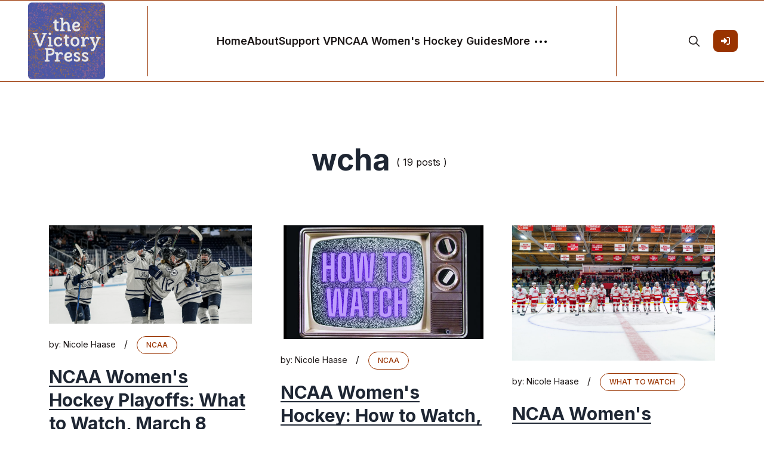

--- FILE ---
content_type: text/html; charset=utf-8
request_url: https://victorypress.org/tag/wcha/
body_size: 8070
content:
<!DOCTYPE html>
<html lang="en">
<head>

    <meta charset="utf-8" />
    <meta http-equiv="X-UA-Compatible" content="IE=edge" />

    <title>wcha - The Victory Press</title>
    <meta name="HandheldFriendly" content="True" />
    <meta name="viewport" content="width=device-width, initial-scale=1.0" />

    <link rel="preconnect" href="https://fonts.googleapis.com">
    <link rel="preconnect" href="https://fonts.gstatic.com" crossorigin>
    <link href="https://fonts.googleapis.com/css2?family=Inter:wght@300;400;500;600;700;800;900&display=swap" rel="stylesheet">

    <link rel="stylesheet" type="text/css" href="https://victorypress.org/assets/css/bootstrap.min.css?v=57bc7f6758" />
    <link rel="stylesheet" type="text/css" href="https://victorypress.org/assets/css/tocbot.css?v=57bc7f6758" />
    <link rel="stylesheet" type="text/css" href="https://victorypress.org/assets/css/style.css?v=57bc7f6758" />

    <style>
        :root {
            --theme-color: #993300;
            --theme-shadow-color: #9933001f;
            --header-logo-color: #000;
            --header-bg: #f6f6f6;
            --header-color: #1e2633;
            --heading-color: #1e2633;
            --hero-button: #1e2633;
            --section-padding-lg: 100px 0;
            --section-padding-md: 75px 0;
            --section-padding-sm: 45px 0;
            --body-font: 'Inter', sans-serif;
            --heading-font: 'Inter', sans-serif;
        }
        @media only screen and (max-width: 767px) {
            :root {
                --section-padding-lg: 75px 0;
            }
        }
    </style>

    <style>
        .gh-toc > .toc-list {
            position: relative;
            overflow: hidden;
        }

        .toc-list {
            list-style: none;
        }

        .gh-toc .is-active-link::before {
            background-color: var(--ghost-accent-color); /* Defines TOC accent color based on Accent color set in Ghost Admin */
        } 
</style>

    <link rel="icon" href="https://victorypress.org/content/images/size/w256h256/2023/05/Untitled-4-1.png" type="image/png">
    <link rel="canonical" href="https://victorypress.org/tag/wcha/">
    <meta name="referrer" content="no-referrer-when-downgrade">
    <link rel="next" href="https://victorypress.org/tag/wcha/page/2/">
    
    <meta property="og:site_name" content="The Victory Press">
    <meta property="og:type" content="website">
    <meta property="og:title" content="wcha - The Victory Press">
    <meta property="og:url" content="https://victorypress.org/tag/wcha/">
    <meta name="twitter:card" content="summary">
    <meta name="twitter:title" content="wcha - The Victory Press">
    <meta name="twitter:url" content="https://victorypress.org/tag/wcha/">
    <meta name="twitter:site" content="@thevictorypress">
    
    <script type="application/ld+json">
{
    "@context": "https://schema.org",
    "@type": "Series",
    "publisher": {
        "@type": "Organization",
        "name": "The Victory Press",
        "url": "https://victorypress.org/",
        "logo": {
            "@type": "ImageObject",
            "url": "https://victorypress.org/content/images/2023/05/Untitled-4.png",
            "width": 60,
            "height": 60
        }
    },
    "url": "https://victorypress.org/tag/wcha/",
    "name": "wcha",
    "mainEntityOfPage": "https://victorypress.org/tag/wcha/"
}
    </script>

    <meta name="generator" content="Ghost 6.12">
    <link rel="alternate" type="application/rss+xml" title="The Victory Press" href="https://victorypress.org/rss/">
    <script defer src="https://cdn.jsdelivr.net/ghost/portal@~2.56/umd/portal.min.js" data-i18n="true" data-ghost="https://victorypress.org/" data-key="c3b7c6a8bd9421cda1652c60f3" data-api="https://victorypress.ghost.io/ghost/api/content/" data-locale="en" crossorigin="anonymous"></script><style id="gh-members-styles">.gh-post-upgrade-cta-content,
.gh-post-upgrade-cta {
    display: flex;
    flex-direction: column;
    align-items: center;
    font-family: -apple-system, BlinkMacSystemFont, 'Segoe UI', Roboto, Oxygen, Ubuntu, Cantarell, 'Open Sans', 'Helvetica Neue', sans-serif;
    text-align: center;
    width: 100%;
    color: #ffffff;
    font-size: 16px;
}

.gh-post-upgrade-cta-content {
    border-radius: 8px;
    padding: 40px 4vw;
}

.gh-post-upgrade-cta h2 {
    color: #ffffff;
    font-size: 28px;
    letter-spacing: -0.2px;
    margin: 0;
    padding: 0;
}

.gh-post-upgrade-cta p {
    margin: 20px 0 0;
    padding: 0;
}

.gh-post-upgrade-cta small {
    font-size: 16px;
    letter-spacing: -0.2px;
}

.gh-post-upgrade-cta a {
    color: #ffffff;
    cursor: pointer;
    font-weight: 500;
    box-shadow: none;
    text-decoration: underline;
}

.gh-post-upgrade-cta a:hover {
    color: #ffffff;
    opacity: 0.8;
    box-shadow: none;
    text-decoration: underline;
}

.gh-post-upgrade-cta a.gh-btn {
    display: block;
    background: #ffffff;
    text-decoration: none;
    margin: 28px 0 0;
    padding: 8px 18px;
    border-radius: 4px;
    font-size: 16px;
    font-weight: 600;
}

.gh-post-upgrade-cta a.gh-btn:hover {
    opacity: 0.92;
}</style><script async src="https://js.stripe.com/v3/"></script>
    <script defer src="https://cdn.jsdelivr.net/ghost/sodo-search@~1.8/umd/sodo-search.min.js" data-key="c3b7c6a8bd9421cda1652c60f3" data-styles="https://cdn.jsdelivr.net/ghost/sodo-search@~1.8/umd/main.css" data-sodo-search="https://victorypress.ghost.io/" data-locale="en" crossorigin="anonymous"></script>
    
    <link href="https://victorypress.org/webmentions/receive/" rel="webmention">
    <script defer src="/public/cards.min.js?v=57bc7f6758"></script>
    <link rel="stylesheet" type="text/css" href="/public/cards.min.css?v=57bc7f6758">
    <script defer src="/public/member-attribution.min.js?v=57bc7f6758"></script><style>:root {--ghost-accent-color: #993300;}</style>
    <meta name="google-site-verification" content="3v8kCrtDTQ1UyErIamZd5sIOUX0PgDQoynvCaJgyvUE" />
<meta name="cf-2fa-verify" content="80f8b4328928659">
<script>
  var search_api_key = '006a63cd5f30a1d861f3744d98';
</script>
<!-- Global site tag (gtag.js) - Google Analytics -->
<script async src="https://www.googletagmanager.com/gtag/js?id=UA-68498118-1"></script>
<script>
  window.dataLayer = window.dataLayer || [];
  function gtag(){dataLayer.push(arguments);}
  gtag('js', new Date());

  gtag('config', 'UA-68498118-1');
</script>

</head>

<body class="tag-template tag-wcha default-layout">
    <div class="site-content">
        
<header class="site-header sticky">
	<div class="header-top-area">
		<div class="container-fluid">
			<div class="row align-items-center">
				<div class="col-6 col-lg-2 order-1 order-lg-0">
					<div class="header-logo-area">
	<div class="desktop-logo d-lg-block">
		<div class="site-branding">
				<a href="https://victorypress.org">
					<img src="https://victorypress.org/content/images/2023/05/Untitled-4.png" alt="The Victory Press" width="135" height="35" />
				</a>
		</div><!-- /.site-branding -->		
	</div>
</div><!-- /.header-logo-area --> 
				</div>

				<div class="col-lg-8 order-lg-1">
					<nav class="navigation">
	<div class="menu-wrapper">
		<div class="menu-content">
			<div class="mainmenu d-flex align-items-center">					
					
<div class="genelia-nav-wrapper"> 
    <ul class="nav desktop-nav">
        <!-- Loop through the navigation items -->
        <li class="nav-home"><a href="https://victorypress.org/">Home</a></li>
        <li class="nav-about"><a href="https://victorypress.org/about/">About</a></li>
        <li class="nav-support-vp"><a href="https://victorypress.org/subscribe-to-the-victory-press/">Support VP</a></li>
        <li class="nav-ncaa-womens-hockey-guides"><a href="https://victorypress.org/victory-press-guides-to-ncaa-womens-hockey/">NCAA Women&#x27;s Hockey Guides</a></li>
        <!-- End the loop -->

        <li class="more-nav-elements">
            <a href="#" class="more-btn">
                <span>More</span>
                <svg role="img" viewBox="0 0 20 4" xmlns="http://www.w3.org/2000/svg"><path d="M2 4A2 2 0 102.001.001 2 2 0 002 4zm8 0a2 2 0 10.001-3.999A2 2 0 0010 4zm8 0a2 2 0 10.001-3.999A2 2 0 0018 4z"></path></svg>
            </a>
            <ul class="auto-nav-more-list">
                    <li class="nav-tags"><a href="https://victorypress.org/tags/">Tags</a></li>
                    <li class="nav-full-post-archive"><a href="https://victorypress.org/archive/">Full Post Archive</a></li>
            </ul>
      </li>
    </ul>

    <div class="mobile-sidebar-menu sidebar-menu">
		<div class="overlaybg"></div>
        <div class="offcanvas">
            <div class="navigation">
                <ul class="mainmenu">
                        <li class="nav-home"><a href="https://victorypress.org/">Home</a></li>
                        <li class="nav-about"><a href="https://victorypress.org/about/">About</a></li>
                        <li class="nav-support-vp"><a href="https://victorypress.org/subscribe-to-the-victory-press/">Support VP</a></li>
                        <li class="nav-ncaa-womens-hockey-guides"><a href="https://victorypress.org/victory-press-guides-to-ncaa-womens-hockey/">NCAA Women&#x27;s Hockey Guides</a></li>
                        <li class="nav-tags"><a href="https://victorypress.org/tags/">Tags</a></li>
                        <li class="nav-full-post-archive"><a href="https://victorypress.org/archive/">Full Post Archive</a></li>
                    
                                    
                    <li class="nav-signin">
                                <a href="#/portal/signin" data-portal="signin">Sign In</a>
                    </li>
                </ul>
            </div>
        </div>
	</div>
</div>
			</div>
		</div> <!-- /.hours-content-->
	</div><!-- /.menu-wrapper -->
</nav> 
				</div>
				
				<div class="col-6 col-lg-2 order-2 order-lg-2">
					<div class="d-flex justify-content-end align-items-center">
        <button class="gh-search-icon" aria-label="search" data-ghost-search style="display: inline-flex; justify-content: center; align-items: center; width: 32px; height: 32px; padding: 0; border: 0; color: inherit; background-color: transparent; cursor: pointer; outline: none;"><svg width="20" height="20" fill="none" viewBox="0 0 24 24"><path d="M14.949 14.949a1 1 0 0 1 1.414 0l6.344 6.344a1 1 0 0 1-1.414 1.414l-6.344-6.344a1 1 0 0 1 0-1.414Z" fill="currentColor"/><path d="M10 3a7 7 0 1 0 0 14 7 7 0 0 0 0-14Zm-9 7a9 9 0 1 1 18 0 9 9 0 0 1-18 0Z" fill="currentColor"/></svg></button>
    


    <div class="header-right-area">
        <div class="hamburger-menus">
            <span></span>
            <span></span>
            <span></span>
        </div>
    </div>

            <a class="gh-head-button button d-none d-lg-block ms-3" href="https://victorypress.org/#/portal/signin"><span>Sign In</span><svg xmlns="http://www.w3.org/2000/svg" viewBox="0 0 512 512"><path d="M217.9 105.9L340.7 228.7c7.2 7.2 11.3 17.1 11.3 27.3s-4.1 20.1-11.3 27.3L217.9 406.1c-6.4 6.4-15 9.9-24 9.9c-18.7 0-33.9-15.2-33.9-33.9l0-62.1L32 320c-17.7 0-32-14.3-32-32l0-64c0-17.7 14.3-32 32-32l128 0 0-62.1c0-18.7 15.2-33.9 33.9-33.9c9 0 17.6 3.6 24 9.9zM352 416l64 0c17.7 0 32-14.3 32-32l0-256c0-17.7-14.3-32-32-32l-64 0c-17.7 0-32-14.3-32-32s14.3-32 32-32l64 0c53 0 96 43 96 96l0 256c0 53-43 96-96 96l-64 0c-17.7 0-32-14.3-32-32s14.3-32 32-32z"/></svg></a>
</div> 
				</div>
			</div>
		</div>
	</div><!-- /.header-top-area -->
</header>
<div class="overlaybg"></div>
<main class="main-wrapper">
	<div class="container">
		<div class="row justify-content-between">
			<div class="col-lg-12">
				<div class="row justify-content-center">
					<div class="col-md-10">
						<div class="row text-center justify-content-center mb-2">
							<div class="col-7 col-md-3">
							</div>  
						</div>

						<div class="row text-center justify-content-center mt-4">
							<div class="author-header-content col-md-9">
								<div class="tag-blocks d-flex align-items-center justify-content-center mb-2" style="color: ;">
									<div class="tag-inner">
										<h2 class="global-title" style="color: ;">wcha</h2>
									</div>
									<div class="tag-inner">
										( 19 posts )
									</div>
								</div>

								<div class="tag-blocks">
									<p class="author-bio">
									</p>
								</div>
							</div>                          
						</div>
					</div>
				</div>             				
			</div>
		</div>
	</div>

	<div class="container">
		<div class="row mt-3">
			<div class="col-lg-12 mt-5">
				<div class="row gx-5" id="post-masonry">
						<div class="col-lg-4 post-loop">
							<article class="post tag-ncaa tag-what-to-watch tag-ncaa-postseason tag-penn-state tag-mercyhurst tag-minnesota tag-wisconsin tag-ashleigh-brykaliuk tag-sacred-heart tag-boston-university tag-northeastern tag-cornell tag-colgate tag-ecac tag-aha tag-newha tag-hockey-east tag-wcha">
	<figure class="thumb-wrap">
		<a href="/2025/03/08/ncaa-womens-hockey-playoffs-what-to-watch-march-8/">
     <img src="/content/images/2025/03/Screenshot-2025-03-07-233746.png" width="400"/>
		</a>
	</figure>
	<!--./ thumb-wrap -->
	
	<div class="content-entry-wrap">
		<div class="mb-1">
			<span class="author">
				by: <a href="/author/nicole-haase/">Nicole Haase</a>
			</span>
			<span class="post-devider">/</span>
			<span class="entry-category">
				    
				<a href="/tag/ncaa/">NCAA</a>
			</span>
		</div>
		
		<h3 class="entry-title">
			<a href="/2025/03/08/ncaa-womens-hockey-playoffs-what-to-watch-march-8/">
				NCAA Women&#x27;s Hockey Playoffs: What to Watch, March 8
			</a>
		</h3>
	</div>
	<!--./ content-entry-wrap -->
</article>
						</div>
						<div class="col-lg-4 post-loop">
							<article class="post tag-ncaa tag-ncaa-postseason tag-newha tag-ecac tag-hockey-east tag-wcha tag-northeastern tag-boston-university tag-mercyhurst tag-penn-state tag-minnesota tag-wisconsin tag-colgate tag-cornell tag-liu tag-sacred-heart">
	<figure class="thumb-wrap">
		<a href="/2025/03/08/ncaa-womens-hockey-how-to-watch-conference-championship-saturday/">
     <img src="/content/images/2025/03/What-to-watch_20241003_193527_0000-1.png" width="400"/>
		</a>
	</figure>
	<!--./ thumb-wrap -->
	
	<div class="content-entry-wrap">
		<div class="mb-1">
			<span class="author">
				by: <a href="/author/nicole-haase/">Nicole Haase</a>
			</span>
			<span class="post-devider">/</span>
			<span class="entry-category">
				    
				<a href="/tag/ncaa/">NCAA</a>
			</span>
		</div>
		
		<h3 class="entry-title">
			<a href="/2025/03/08/ncaa-womens-hockey-how-to-watch-conference-championship-saturday/">
				NCAA Women&#x27;s Hockey: How to Watch, Conference Championship Saturday
			</a>
		</h3>
	</div>
	<!--./ content-entry-wrap -->
</article>
						</div>
						<div class="col-lg-4 post-loop">
							<article class="post tag-what-to-watch tag-ncaa tag-ncaa-postseason tag-ecac tag-wcha tag-clarkson tag-colgate tag-wisconsin tag-minnesota-duluth-2 tag-kalty-kaltounkova tag-elyssa-biederman tag-emma-sofie-nordstrom tag-annelies-bergmann tag-abbey-murphy tag-casey-obrien tag-laila-edwards tag-kirsten-simms tag-eve-gascon tag-ava-mcnaughton">
	<figure class="thumb-wrap">
		<a href="/2025/03/07/ncaa-womens-hockey-playoffs-what-to-watch-march-7/">
     <img src="/content/images/2025/03/GlDQdgJWAAAOg3U.jpg" width="400"/>
		</a>
	</figure>
	<!--./ thumb-wrap -->
	
	<div class="content-entry-wrap">
		<div class="mb-1">
			<span class="author">
				by: <a href="/author/nicole-haase/">Nicole Haase</a>
			</span>
			<span class="post-devider">/</span>
			<span class="entry-category">
				    
				<a href="/tag/what-to-watch/">what to watch</a>
			</span>
		</div>
		
		<h3 class="entry-title">
			<a href="/2025/03/07/ncaa-womens-hockey-playoffs-what-to-watch-march-7/">
				NCAA Women&#x27;s Hockey Playoffs: What to Watch, March 7
			</a>
		</h3>
	</div>
	<!--./ content-entry-wrap -->
</article>
						</div>
						<div class="col-lg-4 post-loop">
							<article class="post tag-how-to-watch tag-ncaa tag-ncaa-postseason tag-clarkson tag-colgate tag-st-lawrence tag-cornell tag-minnesota-d tag-wisconsin tag-minnesota tag-ohio-state tag-wcha tag-ecac">
	<figure class="thumb-wrap">
		<a href="/2025/03/07/ncaa-womens-hockey-how-to-watch-ecac-and-wcha-semifinal-friday/">
     <img src="/content/images/2025/03/What-to-watch_20241003_193527_0000.png" width="400"/>
		</a>
	</figure>
	<!--./ thumb-wrap -->
	
	<div class="content-entry-wrap">
		<div class="mb-1">
			<span class="author">
				by: <a href="/author/nicole-haase/">Nicole Haase</a>
			</span>
			<span class="post-devider">/</span>
			<span class="entry-category">
				    
				<a href="/tag/how-to-watch/">how to watch</a>
			</span>
		</div>
		
		<h3 class="entry-title">
			<a href="/2025/03/07/ncaa-womens-hockey-how-to-watch-ecac-and-wcha-semifinal-friday/">
				NCAA Women&#x27;s Hockey: How to Watch, ECAC and WCHA semifinal Friday
			</a>
		</h3>
	</div>
	<!--./ content-entry-wrap -->
</article>
						</div>
						<div class="col-lg-4 post-loop">
							<article class="post tag-ncaa-hockey tag-ncaa tag-ncaa-notebook tag-wisconsin tag-minnesota tag-laila-edwards tag-ohio-state tag-colgate tag-penn-state tag-aha tag-cornell tag-liu tag-uconn tag-boston-university tag-sacred-heart tag-st-lawrence tag-wcha tag-sarah-paul">
	<figure class="thumb-wrap">
		<a href="/2025/02/10/nicoles-ncaa-notebook-february-10-2025/">
     <img src="/content/images/2025/02/Composition-Book-Presentation_20240922_212846_0000-1.jpg" width="400"/>
		</a>
	</figure>
	<!--./ thumb-wrap -->
	
	<div class="content-entry-wrap">
		<div class="mb-1">
			<span class="author">
				by: <a href="/author/nicole-haase/">Nicole Haase</a>
			</span>
			<span class="post-devider">/</span>
			<span class="entry-category">
				    
				<a href="/tag/ncaa-hockey/">ncaa hockey</a>
			</span>
		</div>
		
		<h3 class="entry-title">
			<a href="/2025/02/10/nicoles-ncaa-notebook-february-10-2025/">
				Nicole&#x27;s NCAA Notebook: February 10, 2025
			</a>
		</h3>
	</div>
	<!--./ content-entry-wrap -->
</article>
						</div>
						<div class="col-lg-4 post-loop">
							<article class="post tag-ncaa tag-ncaa-postseason tag-ecac tag-wcha tag-wisconsin tag-ohio-state tag-minnesota tag-minnesota-duluth-2 tag-st-lawrence tag-clarkson tag-colgate tag-cornell tag-ice-hockey">
	<figure class="thumb-wrap">
		<a href="/2024/03/08/ncaa-womens-hockey-what-to-watch-conference-tournaments/">
     <img src="/content/images/2024/03/GIB3xUXX0AAHTYz.jpeg" width="400"/>
		</a>
	</figure>
	<!--./ thumb-wrap -->
	
	<div class="content-entry-wrap">
		<div class="mb-1">
			<span class="author">
				by: <a href="/author/nicole-haase/">Nicole Haase</a>
			</span>
			<span class="post-devider">/</span>
			<span class="entry-category">
				    
				<a href="/tag/ncaa/">NCAA</a>
			</span>
		</div>
		
		<h3 class="entry-title">
			<a href="/2024/03/08/ncaa-womens-hockey-what-to-watch-conference-tournaments/">
				NCAA Women&#x27;s Hockey: What to Watch, 2024 ECAC and WCHA Semifinals
			</a>
		</h3>
	</div>
	<!--./ content-entry-wrap -->
</article>
						</div>
						<div class="col-lg-4 post-loop">
							<article class="post tag-ncaa tag-cornell tag-yale tag-princeton tag-minnesota-duluth-2 tag-st-cloud-state-2 tag-quinnipiac tag-mercyhurst tag-penn-state tag-clarkson tag-stonehill tag-franklin-pierce tag-liu tag-st-lawrence tag-saint-anselm tag-wcha tag-newha tag-cha tag-ecac tag-ice-hockey">
	<figure class="thumb-wrap">
		<a href="/2024/03/01/ncaa-womens-hockey-what-to-watch-february-23-25-2/">
     <img src="/content/images/2024/02/GG-8KMeXQAEMRxY.jpg" width="400"/>
		</a>
	</figure>
	<!--./ thumb-wrap -->
	
	<div class="content-entry-wrap">
		<div class="mb-1">
			<span class="author">
				by: <a href="/author/nicole-haase/">Nicole Haase</a>
			</span>
			<span class="post-devider">/</span>
			<span class="entry-category">
				    
				<a href="/tag/ncaa/">NCAA</a>
			</span>
		</div>
		
		<h3 class="entry-title">
			<a href="/2024/03/01/ncaa-womens-hockey-what-to-watch-february-23-25-2/">
				NCAA Women&#x27;s Hockey: What to Watch, March 1-3
			</a>
		</h3>
	</div>
	<!--./ content-entry-wrap -->
</article>
						</div>
						<div class="col-lg-4 post-loop">
							<article class="post tag-ncaa tag-wcha tag-ecac tag-colgate tag-st-lawrence tag-wisconsin tag-ohio-state tag-ice-hockey">
	<figure class="thumb-wrap">
		<a href="/2021/03/07/ncaa-womens-hockey-what-to-watch-wcha-and-ecac-finals/">
     <img src="/content/images/2021/03/photo13.jpg" width="400"/>
		</a>
	</figure>
	<!--./ thumb-wrap -->
	
	<div class="content-entry-wrap">
		<div class="mb-1">
			<span class="author">
				by: <a href="/author/nicole-haase/">Nicole Haase</a>
			</span>
			<span class="post-devider">/</span>
			<span class="entry-category">
				    
				<a href="/tag/ncaa/">NCAA</a>
			</span>
		</div>
		
		<h3 class="entry-title">
			<a href="/2021/03/07/ncaa-womens-hockey-what-to-watch-wcha-and-ecac-finals/">
				NCAA Women&#x27;s Hockey: What to Watch, WCHA and ECAC Finals
			</a>
		</h3>
	</div>
	<!--./ content-entry-wrap -->
</article>
						</div>
						<div class="col-lg-4 post-loop">
							<article class="post tag-ncaa tag-ncaa-postseason tag-wcha tag-ecac tag-cha tag-hockey-east tag-st-lawrence tag-clarkson tag-robert-morris tag-syracuse tag-wisconsin tag-minnesota tag-ohio-state tag-minnesota-duluth-2 tag-colgate">
	<figure class="thumb-wrap">
		<a href="/2021/03/06/ncaa-womens-hockey-what-to-watch-march-6/">
     <img src="/content/images/2021/03/07_DSC_3502.jpg" width="400"/>
		</a>
	</figure>
	<!--./ thumb-wrap -->
	
	<div class="content-entry-wrap">
		<div class="mb-1">
			<span class="author">
				by: <a href="/author/nicole-haase/">Nicole Haase</a>
			</span>
			<span class="post-devider">/</span>
			<span class="entry-category">
				    
				<a href="/tag/ncaa/">NCAA</a>
			</span>
		</div>
		
		<h3 class="entry-title">
			<a href="/2021/03/06/ncaa-womens-hockey-what-to-watch-march-6/">
				NCAA Women&#x27;s Hockey: What to Watch, WCHA Semifinals, CHA and Hockey East finals
			</a>
		</h3>
	</div>
	<!--./ content-entry-wrap -->
</article>
						</div>
				</div>
				<div class="row">
					<div class="col-12 text-center">
						<div class="load-more-btn-area">
	<a href="#" class="load-more-btn js-load-posts">Load More</a>
</div>
<nav class="navigation paging-navigation text-center pd-t-5 d-none">
    <span class="page-number">Page 1 of 3</span>
        <a class="older-posts" href="/tag/wcha/page/2/">Older Posts &rarr;</a>
</nav>
					</div>
				</div>
			</div>
		</div>
	</div>
</main>

        <footer class="site-footer">
	<div class="footer-widget-area">
		<div class="container-xxl">
			<div class="row">
				<!--~~~~~ Start Widget Location ~~~~~-->
<div class="col-lg-4 col-md-6">
	<aside class="widget bt-location-widget">
		<div class="widget-content">
			<!-- f-logo -->
			<div class="f-logo">
					<a href="https://victorypress.org">
						<img src="https://victorypress.org/content/images/2023/05/Untitled-4.png" alt="The Victory Press" width="135" height="35" />
					</a>
			</div>

			<div class="info-box">
				<p id="about-us-content">the Victory Press is an LLC based in Milwaukee, Wisconsin, United States</p>
			</div>
		</div>
	</aside>
</div>
<!--~./ end location widget ~-->															</div>
		</div>
	</div>
	<!--~./ end footer widgets area ~-->

	<div class="footer-bottom-area">
		<div class="container-xxl">
			<div class="row">
				<div class="col-md-7 bottom-block">
					<div class="text-center text-lg-end">
						<div class="social-content">
    <a href="https://x.com/thevictorypress" target="_blank" rel="noopener"><svg role="img" viewBox="0 0 24 24" xmlns="http://www.w3.org/2000/svg"><path d="M23.954 4.569c-.885.389-1.83.654-2.825.775 1.014-.611 1.794-1.574 2.163-2.723-.951.555-2.005.959-3.127 1.184-.896-.959-2.173-1.559-3.591-1.559-2.717 0-4.92 2.203-4.92 4.917 0 .39.045.765.127 1.124C7.691 8.094 4.066 6.13 1.64 3.161c-.427.722-.666 1.561-.666 2.475 0 1.71.87 3.213 2.188 4.096-.807-.026-1.566-.248-2.228-.616v.061c0 2.385 1.693 4.374 3.946 4.827-.413.111-.849.171-1.296.171-.314 0-.615-.03-.916-.086.631 1.953 2.445 3.377 4.604 3.417-1.68 1.319-3.809 2.105-6.102 2.105-.39 0-.779-.023-1.17-.067 2.189 1.394 4.768 2.209 7.557 2.209 9.054 0 13.999-7.496 13.999-13.986 0-.209 0-.42-.015-.63.961-.689 1.8-1.56 2.46-2.548l-.047-.02z"></path></svg></a>
</div>					</div>
				</div>
				<div class="col-md-5 bottom-block">
					<div class="copyright-text text-center text-lg-start">
							<p><a href="https://victorypress.org">The Victory Press</a> &copy; 2026. All rights reserved.</p>
					</div>
				</div>
			</div>
		</div>
	</div>
	<!--~./ end footer bottom area ~-->
</footer>    </div>

    <!--search overlay content-->
<div class="overlay-content">
    <div class="overlay-close"></div>
    <div class="search-area search-overly  d-flex justify-content-center aligh-items-center flex-column">
        <div class="cus-container">
            <div class="search-input-area d-flex align-items-center">
                <input type="text" id="search-input" class="form-control" placeholder="type your keywords...">
                <small class="esc">ESC</small>
                <span><svg xmlns="http://www.w3.org/2000/svg" viewBox="0 0 512 512"><path d="M505 442.7L405.3 343c-4.5-4.5-10.6-7-17-7H372c27.6-35.3 44-79.7 44-128C416 93.1 322.9 0 208 0S0 93.1 0 208s93.1 208 208 208c48.3 0 92.7-16.4 128-44v16.3c0 6.4 2.5 12.5 7 17l99.7 99.7c9.4 9.4 24.6 9.4 33.9 0l28.3-28.3c9.4-9.4 9.4-24.6.1-34zM208 336c-70.7 0-128-57.2-128-128 0-70.7 57.2-128 128-128 70.7 0 128 57.2 128 128 0 70.7-57.2 128-128 128z"/></svg></span>
                <div class="bar-dismiss"><span class="close-icons"><svg xmlns="http://www.w3.org/2000/svg" viewBox="0 0 320 512"><path d="M310.6 150.6c12.5-12.5 12.5-32.8 0-45.3s-32.8-12.5-45.3 0L160 210.7 54.6 105.4c-12.5-12.5-32.8-12.5-45.3 0s-12.5 32.8 0 45.3L114.7 256 9.4 361.4c-12.5 12.5-12.5 32.8 0 45.3s32.8 12.5 45.3 0L160 301.3 265.4 406.6c12.5 12.5 32.8 12.5 45.3 0s12.5-32.8 0-45.3L205.3 256 310.6 150.6z"/></svg></span></div>
            </div>
            <!-- search result content -->
            <div class="search-result">
                <div class="custom">
                    <h2 class="no-result"><span>0</span> results found in this keyword</h2>
                    <div id="search-full-content"></div>
                </div>
            </div>
        </div>
    </div>
</div>    
    <a href='#top' id='scroll-top' class='topbutton btn-hide'>
        <svg class="progress-circle" width="100%" height="100%" viewBox="-1 -1 102 102">
            <path d="M50,1 a49,49 0 0,1 0,98 a49,49 0 0,1 0,-98"/>
        </svg>
        <svg xmlns="http://www.w3.org/2000/svg" class="icon icon-tabler icon-tabler-arrow-up" width="24" height="24" viewBox="0 0 24 24" stroke-width="1.5" stroke="cuurentColor" fill="none" stroke-linecap="round" stroke-linejoin="round">
            <path stroke="none" d="M0 0h24v24H0z" fill="none"></path>
            <line x1="12" y1="5" x2="12" y2="19"></line>
            <line x1="18" y1="11" x2="12" y2="5"></line>
            <line x1="6" y1="11" x2="12" y2="5"></line>
        </svg>
    </a>

    <script>
        var serachContentApi = "https://victorypress.org/ghost/api/v3/content/posts/?key=" + window.contentApiKey + "&limit=all&fields=id,title,excerpt,feature_image,custom_excerpt,url,published_at&formats=plaintext&include=tags";
        
        var pagination_next_page_number       = '2',
            pagination_available_pages_number = '3';
    </script>

    <script src="https://victorypress.org/assets/js/jquery.js?v=57bc7f6758"></script>
    <script src="https://victorypress.org/assets/js/plugin.js?v=57bc7f6758"></script>
    <script src="https://victorypress.org/assets/js/fslightbox.js?v=57bc7f6758"></script>
    <script src="https://victorypress.org/assets/js/imagesloaded.pkgd.min.js?v=57bc7f6758"></script>
    <script src="https://victorypress.org/assets/js/isotope.pkgd.min.js?v=57bc7f6758"></script>
    <script src="https://victorypress.org/assets/js/packery-mode.pkgd.min.js?v=57bc7f6758"></script>
    <script src="https://victorypress.org/assets/js/tocbot.min.js?v=57bc7f6758"></script>

    <script src="https://victorypress.org/assets/js/main.js?v=57bc7f6758"></script>

    <script>
        // Parse the URL parameter
        function getParameterByName(name, url) {
            if (!url) url = window.location.href;
            name = name.replace(/[\[\]]/g, "\\$&");
            var regex = new RegExp("[?&]" + name + "(=([^&#]*)|&|#|$)"),
                results = regex.exec(url);
            if (!results) return null;
            if (!results[2]) return '';
            return decodeURIComponent(results[2].replace(/\+/g, " "));
        }

        // Give the parameter a variable name
        var action = getParameterByName('action');
        var success = getParameterByName('success');
        var layouts = getParameterByName('layout');

        // Show 505 Error Page
        if( layouts === '505' ) {
            document.getElementById("error-404").src = '/assets/images/error-505.webp';
        }

        $(document).ready(function () {
            if (action == 'subscribe' && (success === null || success === 'true')) {
                $('body').addClass('subscribe-success');
            }

            if (action == 'subscribe' && success === 'false') {
                $('body').addClass('subscribe-failure');
            }

            $('.subscribe-notification .subscribe-close-button').click(function () {
                $('.subscribe-notification').addClass('close');
            });

            // Reset form on opening subscrion overlay
            $('.subscribe-btn').on('click', function() {
                $('.subscribe-overlay form').removeClass();
                $('.subscribe-email').val('');
            });
        });

        function setCookie(cname, cvalue) {
            const d = new Date();
            d.setTime(d.getTime() + (30 * 24 * 60 * 60 * 1000));
            let expires = "expires="+d.toUTCString();
            document.cookie = cname + "=" + cvalue + ";" + expires + ";path=/";
        }
        
        function getCookie(cname) {
            let name = cname + "=";
            let ca = document.cookie.split(';');
            for(let i = 0; i < ca.length; i++) {
            let c = ca[i];
            while (c.charAt(0) == ' ') {
                c = c.substring(1);
            }
            if (c.indexOf(name) == 0) {
                return c.substring(name.length, c.length);
            }
            }
            return "";
        }

        function delete_cookie(name) {
            document.cookie = name +'=; Path=/; Expires=Thu, 01 Jan 1970 00:00:01 GMT;';
        }


        var get_layout = getCookie('layout_mode');
        if( get_layout == 'dark' || layouts == 'dark' ) {
            document.querySelector('.switcher').classList.add('active');
            document.querySelector('body').classList.add('dark-layout');
        } else {
            document.querySelector('.switcher').classList.remove('active');
            document.querySelector('body').classList.remove('dark-layout');
        }

    </script>
    <script>
        tocbot.init({
            // Where to render the table of contents.
            tocSelector: '.toc',
            // Where to grab the headings to build the table of contents.
            contentSelector: '.post-details',
            // Which headings to grab inside of the contentSelector element.
            headingSelector: 'h1, h2, h3, h4',
        });
    </script>

    
    

    

</body>
</html>
